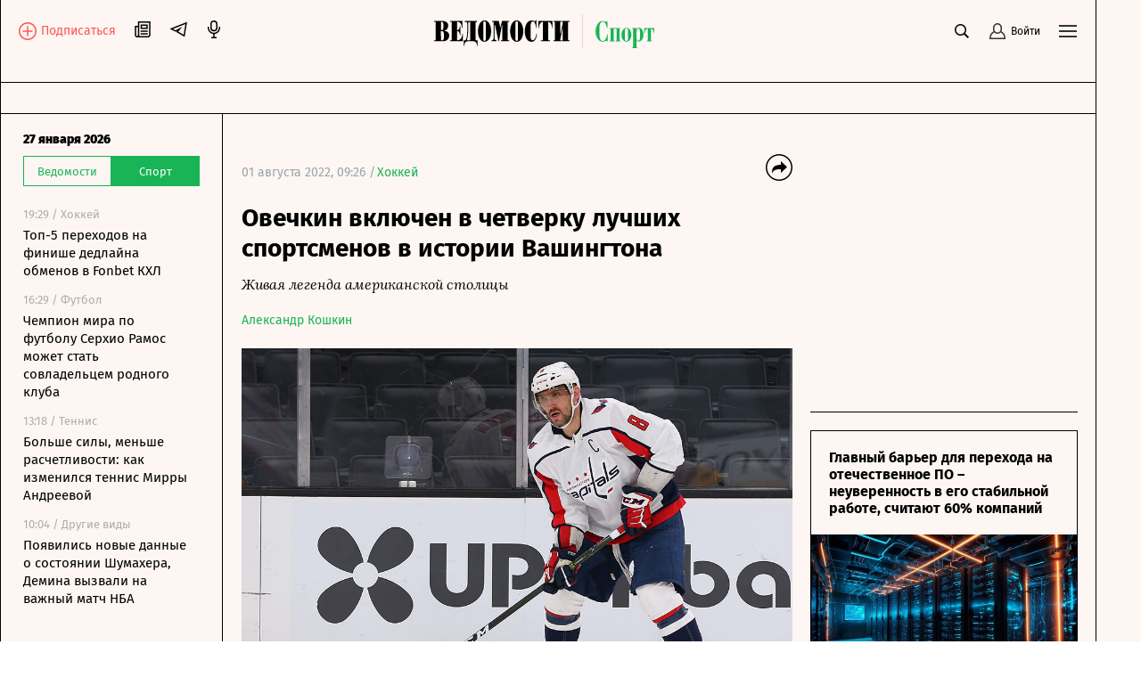

--- FILE ---
content_type: text/javascript; charset=utf-8
request_url: https://rb.infox.sg/json?id=31003&adblock=false&o=0
body_size: 18750
content:
[{"img": "https://rb.infox.sg/img/895671/image_502.jpg?135", "width": "240", "height": "240", "bg_hex": "#5F7287", "bg_rgb": "95,114,135", "text_color": "#fff", "timestamp": "1769544605970", "created": "1768208992657", "id": "895671", "title": "Бедствие из Антарктиды надвигается на Россию - детали", "category": "others", "body": "Ледник Туэйтса, известный как «Ледник Судного дня», стремительно тает. Это может привести к подъему уровня Мирового океана на 65 см.", "source": "abnews.ru", "linkTarget": "byDefault", "url": "//rb.infox.sg/click?aid=895671&type=exchange&id=31003&su=aHR0cHM6Ly9jaXMuaW5mb3guc2cvb3RoZXJzL25ld3MvNW5kSEwvP3V0bV9zb3VyY2U9dmVkb21vc3RpLnJ1JnV0bV9jYW1wYWlnbj0zMTAwMyZ1dG1fbWVkaXVtPWV4Y2hhbmdlJnV0bV9jb250ZW50PWFibmV3cy5ydSZpZD12ZWRvbW9zdGkucnU="}, {"img": "https://rb.infox.sg/img/895388/image_502.jpg?888", "width": "240", "height": "240", "bg_hex": "#655D56", "bg_rgb": "101,93,86", "text_color": "#fff", "timestamp": "1769544605970", "created": "1767947545280", "id": "895388", "title": "Россия в стиле «око за око» ответила на провокации США", "category": "others", "body": "Россия в стиле «око за око» ответила на провокации НАТО. Такими выводами поделился американский журналист Брэндон Дж. Вайхерт.", "source": "abnews.ru", "linkTarget": "byDefault", "url": "//rb.infox.sg/click?aid=895388&type=exchange&id=31003&su=aHR0cHM6Ly9jaXMuaW5mb3guc2cvb3RoZXJzL25ld3MvNW1zcHEvP3V0bV9zb3VyY2U9dmVkb21vc3RpLnJ1JnV0bV9jYW1wYWlnbj0zMTAwMyZ1dG1fbWVkaXVtPWV4Y2hhbmdlJnV0bV9jb250ZW50PWFibmV3cy5ydSZpZD12ZWRvbW9zdGkucnU="}, {"img": "https://rb.infox.sg/img/899452/image_502.jpg?281", "width": "240", "height": "240", "bg_hex": "#262831", "bg_rgb": "38,40,49", "text_color": "#fff", "timestamp": "1769544605970", "created": "1769417185630", "id": "899452", "title": "Зеленский наортрез отказался уступать территории", "category": "politics", "body": "Киев обсудил территориальный вопрос с Москвой и Вашингтоном на переговорах в ОАЭ. Зеленский спустя день после завершения встречи вновь подчеркнул,", "source": "rbc.ru", "linkTarget": "byDefault", "url": "//rb.infox.sg/click?aid=899452&type=exchange&id=31003&su=aHR0cHM6Ly9jaXMuaW5mb3guc2cvb3RoZXJzL25ld3MvNXBaZDEvP3V0bV9zb3VyY2U9dmVkb21vc3RpLnJ1JnV0bV9jYW1wYWlnbj0zMTAwMyZ1dG1fbWVkaXVtPWV4Y2hhbmdlJnV0bV9jb250ZW50PXJiYy5ydSZpZD12ZWRvbW9zdGkucnU="}, {"img": "https://rb.infox.sg/img/899630/image_502.jpg?426", "width": "240", "height": "240", "bg_hex": "#C2C0BD", "bg_rgb": "194,192,189", "text_color": "#000", "timestamp": "1769544605970", "created": "1769436443302", "id": "899630", "title": "Ученые обнаружили ген, ответственный за склонность к алкоголизму", "category": "science", "body": "Исследователи из Сингапура обнаружили специфическую мутацию в гене CHRNA3, которая может объяснять, почему некоторые люди генетически предрасположены к развитию алкогольной", "source": "brief24.ru", "linkTarget": "byDefault", "url": "//rb.infox.sg/click?aid=899630&type=exchange&id=31003&su=aHR0cHM6Ly9jaXMuaW5mb3guc2cvb3RoZXJzL25ld3MvNXE1ejUvP3V0bV9zb3VyY2U9dmVkb21vc3RpLnJ1JnV0bV9jYW1wYWlnbj0zMTAwMyZ1dG1fbWVkaXVtPWV4Y2hhbmdlJnV0bV9jb250ZW50PWJyaWVmMjQucnUmaWQ9dmVkb21vc3RpLnJ1"}, {"img": "https://rb.infox.sg/img/897652/image_502.jpg?244", "width": "240", "height": "240", "bg_hex": "#B2A498", "bg_rgb": "178,164,152", "text_color": "#000", "timestamp": "1769544605970", "created": "1768817860005", "id": "897652", "title": "С февраля в России меняются правила выдачи семейной ипотеки", "category": "realty", "body": "Основным изменением в льготной семейной ипотеке станет принцип «одна семья \u2013 одна ипотека». Получить кредит под 6% можно будет только", "source": "absatz.media", "linkTarget": "byDefault", "url": "//rb.infox.sg/click?aid=897652&type=exchange&id=31003&su=aHR0cHM6Ly9jaXMuaW5mb3guc2cvb3RoZXJzL25ld3MvNW9GWXEvP3V0bV9zb3VyY2U9dmVkb21vc3RpLnJ1JnV0bV9jYW1wYWlnbj0zMTAwMyZ1dG1fbWVkaXVtPWV4Y2hhbmdlJnV0bV9jb250ZW50PWFic2F0ei5tZWRpYSZpZD12ZWRvbW9zdGkucnU="}, {"img": "https://rb.infox.sg/img/897784/image_502.jpg?462", "width": "240", "height": "240", "bg_hex": "#612F3C", "bg_rgb": "97,47,60", "text_color": "#fff", "timestamp": "1769544605970", "created": "1768827170560", "id": "897784", "title": "Как Путин отреагировал на остановку Китаем закупок электроэнергии", "category": "business", "body": "Прекращение закупок Китаем российского электричества \u2014 свидетельство развития двусторонних отношений, а не деградации, пишет Baijiahao. Москва и Пекин переходят на новый уровень сотрудничества в энергетике, в результате", "source": "inosmi.ru", "linkTarget": "byDefault", "url": "//rb.infox.sg/click?aid=897784&type=exchange&id=31003&su=aHR0cHM6Ly9jaXMuaW5mb3guc2cvcG9saXRpY3MvbmV3cy81b0hGRC8/dXRtX3NvdXJjZT12ZWRvbW9zdGkucnUmdXRtX2NhbXBhaWduPTMxMDAzJnV0bV9tZWRpdW09ZXhjaGFuZ2UmdXRtX2NvbnRlbnQ9aW5vc21pLnJ1JmlkPXZlZG9tb3N0aS5ydS=="}, {"img": "https://rb.infox.sg/img/898864/image_502.jpg?525", "width": "240", "height": "240", "bg_hex": "#4C6583", "bg_rgb": "76,101,131", "text_color": "#fff", "timestamp": "1769544605970", "created": "1769093769587", "id": "898864", "title": "В Германии взвыли от негодования, глядя на ситуацию в России", "category": "others", "body": "Попытки добиться изоляции России обернулись против Европы. К таким выводам пришел немецкий журналист Франц Бекки.", "source": "abnews.ru", "linkTarget": "byDefault", "url": "//rb.infox.sg/click?aid=898864&type=exchange&id=31003&su=aHR0cHM6Ly9jaXMuaW5mb3guc2cvb3RoZXJzL25ld3MvNXBhTHkvP3V0bV9zb3VyY2U9dmVkb21vc3RpLnJ1JnV0bV9jYW1wYWlnbj0zMTAwMyZ1dG1fbWVkaXVtPWV4Y2hhbmdlJnV0bV9jb250ZW50PWFibmV3cy5ydSZpZD12ZWRvbW9zdGkucnU="}, {"img": "https://rb.infox.sg/img/899906/image_502.jpg?266", "width": "240", "height": "240", "bg_hex": "#26312A", "bg_rgb": "38,49,42", "text_color": "#fff", "timestamp": "1769544605970", "created": "1769504614346", "id": "899906", "title": "Блогерша описала быт людей в глухой тайге", "category": "others", "body": "Российская тревел-блогерша Елена Лисейкина посетила стойбище хантов в глухой тайге и описала быт одной местной жительницы, которая живет без телефона,", "source": "abnews.ru", "linkTarget": "byDefault", "url": "//rb.infox.sg/click?aid=899906&type=exchange&id=31003&su=aHR0cHM6Ly9jaXMuaW5mb3guc2cvb3RoZXJzL25ld3MvNXBZeDUvP3V0bV9zb3VyY2U9dmVkb21vc3RpLnJ1JnV0bV9jYW1wYWlnbj0zMTAwMyZ1dG1fbWVkaXVtPWV4Y2hhbmdlJnV0bV9jb250ZW50PWFibmV3cy5ydSZpZD12ZWRvbW9zdGkucnU="}, {"img": "https://rb.infox.sg/img/899486/image_502.jpg?825", "width": "240", "height": "240", "bg_hex": "#605D55", "bg_rgb": "96,93,85", "text_color": "#fff", "timestamp": "1769544605970", "created": "1769420456872", "id": "899486", "title": "Почему в России на самом деле заблокировали WhatsApp*", "category": "others", "body": "Фото: REGIONS/Полина Крачун <br/> Ограничение работы мессенджера WhatsApp* в России было своевременной и оправданной мерой, заявил ТАСС член комиссии Общественной палаты по общественной", "source": "regions.ru", "linkTarget": "byDefault", "url": "//rb.infox.sg/click?aid=899486&type=exchange&id=31003&su=aHR0cHM6Ly9jaXMuaW5mb3guc2cvb3RoZXJzL25ld3MvNXEwUm8vP3V0bV9zb3VyY2U9dmVkb21vc3RpLnJ1JnV0bV9jYW1wYWlnbj0zMTAwMyZ1dG1fbWVkaXVtPWV4Y2hhbmdlJnV0bV9jb250ZW50PXJlZ2lvbnMucnUmaWQ9dmVkb21vc3RpLnJ1"}, {"img": "https://rb.infox.sg/img/899487/image_502.jpg?289", "width": "240", "height": "240", "bg_hex": "#3B2B3D", "bg_rgb": "59,43,61", "text_color": "#fff", "timestamp": "1769544605970", "created": "1769420566670", "id": "899487", "title": "Идеальная жена по версии нумерологов: кто лидирует в рейтинге", "category": "others", "body": "Фото: REGIONS/Антон Каманин <br/> По мнению нумерологов, лучшими женами признаны женщины с именем Наталья. Информация об этом появилась в ряде телеграм-каналов.<br/><br/><br/> Специалисты утверждают, что", "source": "regions.ru", "linkTarget": "byDefault", "url": "//rb.infox.sg/click?aid=899487&type=exchange&id=31003&su=aHR0cHM6Ly9jaXMuaW5mb3guc2cvb3RoZXJzL25ld3MvNXEwcWUvP3V0bV9zb3VyY2U9dmVkb21vc3RpLnJ1JnV0bV9jYW1wYWlnbj0zMTAwMyZ1dG1fbWVkaXVtPWV4Y2hhbmdlJnV0bV9jb250ZW50PXJlZ2lvbnMucnUmaWQ9dmVkb21vc3RpLnJ1"}, {"img": "https://rb.infox.sg/img/899450/image_502.jpg?153", "width": "240", "height": "240", "bg_hex": "#4D4945", "bg_rgb": "77,73,69", "text_color": "#fff", "timestamp": "1769544605970", "created": "1769417084562", "id": "899450", "title": "Муж Политковской отреагировал на снятие ее памятной таблички", "category": "others", "body": "Семья не намерена ничего предпринимать из-за снятия таблички, заявил Политковский. По его словам, она никому не мешала много лет, но", "source": "rbc.ru", "linkTarget": "byDefault", "url": "//rb.infox.sg/click?aid=899450&type=exchange&id=31003&su=aHR0cHM6Ly9jaXMuaW5mb3guc2cvb3RoZXJzL25ld3MvNXBZanQvP3V0bV9zb3VyY2U9dmVkb21vc3RpLnJ1JnV0bV9jYW1wYWlnbj0zMTAwMyZ1dG1fbWVkaXVtPWV4Y2hhbmdlJnV0bV9jb250ZW50PXJiYy5ydSZpZD12ZWRvbW9zdGkucnU="}, {"img": "https://rb.infox.sg/img/899857/image_502.jpg?380", "width": "240", "height": "240", "bg_hex": "#535150", "bg_rgb": "83,81,80", "text_color": "#fff", "timestamp": "1769544605970", "created": "1769502515046", "id": "899857", "title": "AR: у США будут проблемы из-за нового ледокола Путина", "category": "others", "body": "Новый российский ледокол «Лидер» станет проблемой для США. К таким выводам пришли американские журналисты.", "source": "abnews.ru", "linkTarget": "byDefault", "url": "//rb.infox.sg/click?aid=899857&type=exchange&id=31003&su=aHR0cHM6Ly9jaXMuaW5mb3guc2cvb3RoZXJzL25ld3MvNXE4UTUvP3V0bV9zb3VyY2U9dmVkb21vc3RpLnJ1JnV0bV9jYW1wYWlnbj0zMTAwMyZ1dG1fbWVkaXVtPWV4Y2hhbmdlJnV0bV9jb250ZW50PWFibmV3cy5ydSZpZD12ZWRvbW9zdGkucnU="}, {"img": "https://rb.infox.sg/img/899595/image_502.jpg?215", "width": "240", "height": "240", "bg_hex": "#4F473D", "bg_rgb": "79,71,61", "text_color": "#fff", "timestamp": "1769544605970", "created": "1769428956307", "id": "899595", "title": "ВС РФ приблизились к Орехову на расстояние менее трех километров", "category": "others", "body": "Российские войска наращивают давление на одном из ключевых участков запорожского направления, последовательно приближаясь к городу Орехов.", "source": "rg.ru", "linkTarget": "byDefault", "url": "//rb.infox.sg/click?aid=899595&type=exchange&id=31003&su=aHR0cHM6Ly9jaXMuaW5mb3guc2cvb3RoZXJzL25ld3MvNXE1UnMvP3V0bV9zb3VyY2U9dmVkb21vc3RpLnJ1JnV0bV9jYW1wYWlnbj0zMTAwMyZ1dG1fbWVkaXVtPWV4Y2hhbmdlJnV0bV9jb250ZW50PXJnLnJ1JmlkPXZlZG9tb3N0aS5ydS=="}, {"img": "https://rb.infox.sg/img/899849/image_502.jpg?640", "width": "240", "height": "240", "bg_hex": "#7F6F5A", "bg_rgb": "127,111,90", "text_color": "#fff", "timestamp": "1769544605970", "created": "1769502163959", "id": "899849", "title": "Слон напал на российских туристов на Шри-Ланке", "category": "others", "body": "В национальном парке Шри-Ланки слон атаковал туристический автобус, арендованный группой россиян.", "source": "abnews.ru", "linkTarget": "byDefault", "url": "//rb.infox.sg/click?aid=899849&type=exchange&id=31003&su=aHR0cHM6Ly9jaXMuaW5mb3guc2cvb3RoZXJzL25ld3MvNXFhMkovP3V0bV9zb3VyY2U9dmVkb21vc3RpLnJ1JnV0bV9jYW1wYWlnbj0zMTAwMyZ1dG1fbWVkaXVtPWV4Y2hhbmdlJnV0bV9jb250ZW50PWFibmV3cy5ydSZpZD12ZWRvbW9zdGkucnU="}, {"img": "https://rb.infox.sg/img/899910/image_502.jpg?428", "width": "240", "height": "240", "bg_hex": "#97785F", "bg_rgb": "151,120,95", "text_color": "#fff", "timestamp": "1769544605970", "created": "1769504783135", "id": "899910", "title": "Sohu: Россия перекрыла Китаю рубильник с электричеством", "category": "others", "body": "admin added", "source": "abnews.ru", "linkTarget": "byDefault", "url": "//rb.infox.sg/click?aid=899910&type=exchange&id=31003&su=aHR0cHM6Ly9jaXMuaW5mb3guc2cvb3RoZXJzL25ld3MvNXBYQ3EvP3V0bV9zb3VyY2U9dmVkb21vc3RpLnJ1JnV0bV9jYW1wYWlnbj0zMTAwMyZ1dG1fbWVkaXVtPWV4Y2hhbmdlJnV0bV9jb250ZW50PWFibmV3cy5ydSZpZD12ZWRvbW9zdGkucnU="}, {"img": "https://rb.infox.sg/img/899596/image_502.jpg?534", "width": "240", "height": "240", "bg_hex": "#868284", "bg_rgb": "134,130,132", "text_color": "#000", "timestamp": "1769544605970", "created": "1769428988066", "id": "899596", "title": "СМИ: ВС РФ начали второй этап операции в Константиновке", "category": "others", "body": "Российская армия перешла ко второму этапу операции по освобождению Константиновки, важного узла обороны на северо-западе ДНР.", "source": "rg.ru", "linkTarget": "byDefault", "url": "//rb.infox.sg/click?aid=899596&type=exchange&id=31003&su=aHR0cHM6Ly9jaXMuaW5mb3guc2cvb3RoZXJzL25ld3MvNXE1UnEvP3V0bV9zb3VyY2U9dmVkb21vc3RpLnJ1JnV0bV9jYW1wYWlnbj0zMTAwMyZ1dG1fbWVkaXVtPWV4Y2hhbmdlJnV0bV9jb250ZW50PXJnLnJ1JmlkPXZlZG9tb3N0aS5ydS=="}, {"img": "https://rb.infox.sg/img/899456/image_502.jpg?204", "width": "240", "height": "240", "bg_hex": "#A79C90", "bg_rgb": "167,156,144", "text_color": "#000", "timestamp": "1769544605970", "created": "1769417320223", "id": "899456", "title": "Названо секретное место встречи по Украине, которого нет на карте", "category": "others", "body": "Переговоры по Украине шли в резиденции Каср аш-Шати, которой фактически «нет на карте», пишет ТАСС. Резиденция закрыта для посещений, ее", "source": "rbc.ru", "linkTarget": "byDefault", "url": "//rb.infox.sg/click?aid=899456&type=exchange&id=31003&su=aHR0cHM6Ly9jaXMuaW5mb3guc2cvb3RoZXJzL25ld3MvNXBYb3kvP3V0bV9zb3VyY2U9dmVkb21vc3RpLnJ1JnV0bV9jYW1wYWlnbj0zMTAwMyZ1dG1fbWVkaXVtPWV4Y2hhbmdlJnV0bV9jb250ZW50PXJiYy5ydSZpZD12ZWRvbW9zdGkucnU="}, {"img": "https://rb.infox.sg/img/899863/image_502.jpg?449", "width": "240", "height": "240", "bg_hex": "#54503C", "bg_rgb": "84,80,60", "text_color": "#fff", "timestamp": "1769544605970", "created": "1769502641879", "id": "899863", "title": "Россия необычным образом устроила Японии проблемы в ООН", "category": "others", "body": "Россия необычным устроила Японии проблемы в ООН. Такими выводами поделились журналисты из КНР.", "source": "abnews.ru", "linkTarget": "byDefault", "url": "//rb.infox.sg/click?aid=899863&type=exchange&id=31003&su=aHR0cHM6Ly9jaXMuaW5mb3guc2cvb3RoZXJzL25ld3MvNXE4aXEvP3V0bV9zb3VyY2U9dmVkb21vc3RpLnJ1JnV0bV9jYW1wYWlnbj0zMTAwMyZ1dG1fbWVkaXVtPWV4Y2hhbmdlJnV0bV9jb250ZW50PWFibmV3cy5ydSZpZD12ZWRvbW9zdGkucnU="}, {"img": "https://rb.infox.sg/img/899907/image_502.jpg?59", "width": "240", "height": "240", "bg_hex": "#728FCD", "bg_rgb": "114,143,205", "text_color": "#000", "timestamp": "1769544605970", "created": "1769504655504", "id": "899907", "title": "Россия превратит в кошмар операцию Японии по захвату Курил", "category": "others", "body": "Япония столкнется с большими проблемами у берегов Курил. Такими выводами поделились китайские журналисты.", "source": "abnews.ru", "linkTarget": "byDefault", "url": "//rb.infox.sg/click?aid=899907&type=exchange&id=31003&su=aHR0cHM6Ly9jaXMuaW5mb3guc2cvb3RoZXJzL25ld3MvNXBZNDcvP3V0bV9zb3VyY2U9dmVkb21vc3RpLnJ1JnV0bV9jYW1wYWlnbj0zMTAwMyZ1dG1fbWVkaXVtPWV4Y2hhbmdlJnV0bV9jb250ZW50PWFibmV3cy5ydSZpZD12ZWRvbW9zdGkucnU="}, {"img": "https://rb.infox.sg/img/899598/image_502.jpg?229", "width": "240", "height": "240", "bg_hex": "#2F2B1E", "bg_rgb": "47,43,30", "text_color": "#fff", "timestamp": "1769544605970", "created": "1769429042689", "id": "899598", "title": "В Кремле оценили переговорный процесс в Абу-Даби", "category": "politics", "body": "В Кремле заявили, что контакты в Абу-Даби начались в конструктивном ключе. При этом пресс-секретарь президента Дмитрий Песков отметил, что пока", "source": "rg.ru", "linkTarget": "byDefault", "url": "//rb.infox.sg/click?aid=899598&type=exchange&id=31003&su=aHR0cHM6Ly9jaXMuaW5mb3guc2cvb3RoZXJzL25ld3MvNXE1UjcvP3V0bV9zb3VyY2U9dmVkb21vc3RpLnJ1JnV0bV9jYW1wYWlnbj0zMTAwMyZ1dG1fbWVkaXVtPWV4Y2hhbmdlJnV0bV9jb250ZW50PXJnLnJ1JmlkPXZlZG9tb3N0aS5ydS=="}]